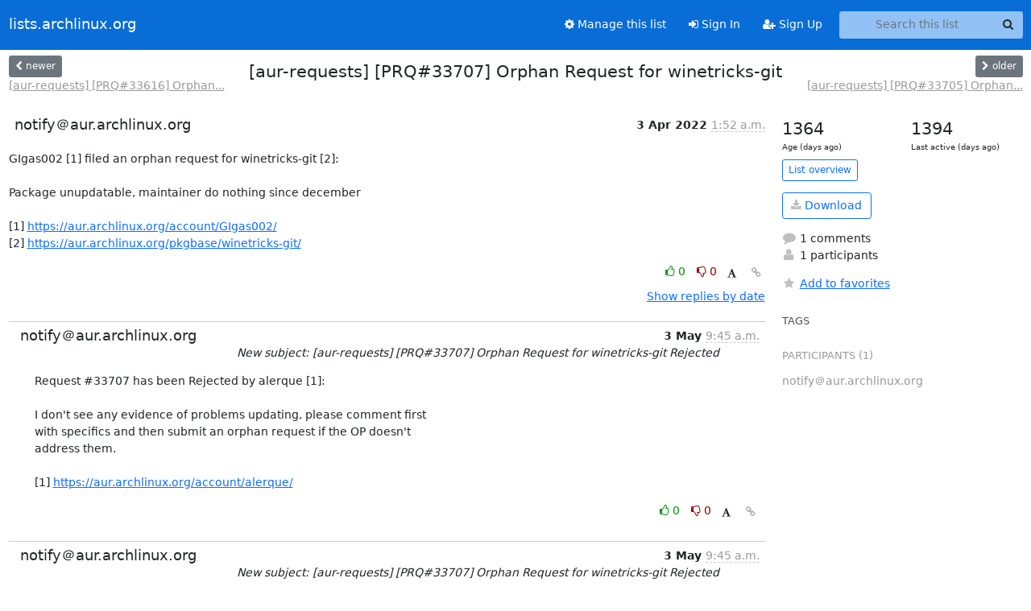

--- FILE ---
content_type: application/javascript
request_url: https://lists.archlinux.org/archives/list/aur-requests@lists.archlinux.org/thread/Q4GAIUCUV5B2S42Q2V7MGI5HVQW3USKF/replies?sort=thread&last_view=
body_size: 1063
content:
{"replies_html": "\n\n    \n    <div class=\"odd \">\n      <!-- Start email -->\n      \n\n\n\n\n\n<div class=\"email\">\n\n    <div id=\"CHTPDPXRDWSNDFJP4KW5GHHMP6QB6BVT\" class=\"email-header\">\n        <div class=\"gravatar-wrapper d-flex\">\n            <div class=\"gravatar circle\">\n                \n            </div>\n            <div class=\"email-author d-flex\">\n                <h2 class=\"name\">\n                    \n                       notify\uff20aur.archlinux.org\n                    \n                </h2>\n            </div>\n        </div>\n        <div class=\"email-date right\">\n            \n            \n            <span class=\"date d-none d-sm-inline\">\n                3 May\n                \n            </span>\n            <span class=\"date d-sm-none\">\n                3 May\n                \n            </span>\n            \n            <div class=\"time\">\n                <span title=\"Sender's time: May 3, 2022, 9:45 a.m.\">9:45 a.m.</span>\n            </div>\n\n        </div>\n        \n        <div class=\"subject\">\n          New subject: [aur-requests] [PRQ#33707] Orphan Request for winetricks-git Rejected\n        </div>\n        \n    </div> <!-- /email-header: gravatar, author-info, date, peramlink, changed_subject -->\n    <div class=\"email-body \">\n      <p>Request #33707 has been Rejected by alerque [1]:\n\nI don't see any evidence of problems updating, please comment first\nwith specifics and then submit an orphan request if the OP doesn't\naddress them.\n\n[1] <a target=\"_blank\" href=\"https://aur.archlinux.org/account/alerque/\">https://aur.archlinux.org/account/alerque/</a></p>\n\n    </div>\n\n    \n\n    <div class=\"email-info\">\n      <div class=\"likeform-wrapper right\">\n        <div class=\"messagelink pull-right\">\n          <button class=\"toggle-font btn btn-sm\"\n                title=\"Display in fixed font\"\n                data-bs-toggle=\"tooltip\" data-placement=\"bottom\">\n                <i class=\"fa fa-font\"></i>\n          </button>\n          <a href=\"/archives/list/aur-requests@lists.archlinux.org/message/CHTPDPXRDWSNDFJP4KW5GHHMP6QB6BVT/\"\n             title=\"Permalink for this message\"\n             data-bs-toggle=\"tooltip\" data-placement=\"bottom\"><i class=\"fa fa-link\"></i></a>\n        </div>\n        \n\n    <form method=\"post\" class=\"likeform\"\n          action=\"/archives/list/aur-requests@lists.archlinux.org/message/CHTPDPXRDWSNDFJP4KW5GHHMP6QB6BVT/vote\">\n    <input type=\"hidden\" name=\"csrfmiddlewaretoken\" value=\"bZs9qkDsFFZf4ffpBb6BMCmu6eTb63nLOYK5yTXDfMqm1dGYXGtLaqvifC4teNRQ\">\n    \n\t\t\n\t\t\t<a class=\"youlike vote  disabled\" title=\"You must be logged-in to vote.\"\n\t\t\thref=\"#like\" data-vote=\"1\" aria-label=\"Like thread\">\n\t\t\t\t\t<i class=\"fa fa-thumbs-o-up\"></i> 0\n\t\t\t</a>\n\t\t\t<a class=\"youdislike vote disabled\" title=\"You must be logged-in to vote.\"\n\t\t\thref=\"#dislike\" data-vote=\"-1\" aria-label=\"Dislike thread\">\n\t\t\t\t<i class=\"fa fa-thumbs-o-down\"></i> 0\n\t\t\t</a>\n\t\t\n    \n\n    </form>\n\n        </div>\n\n        <!-- Reply link -->\n        \n\n        <!-- Attachments -->\n        \n        <!-- Reply form -->\n        \n\n        \n\n    </div>\n\n</div>\n\n      <!-- End of email -->\n    </div>\n    \n", "more_pending": false, "next_offset": null}